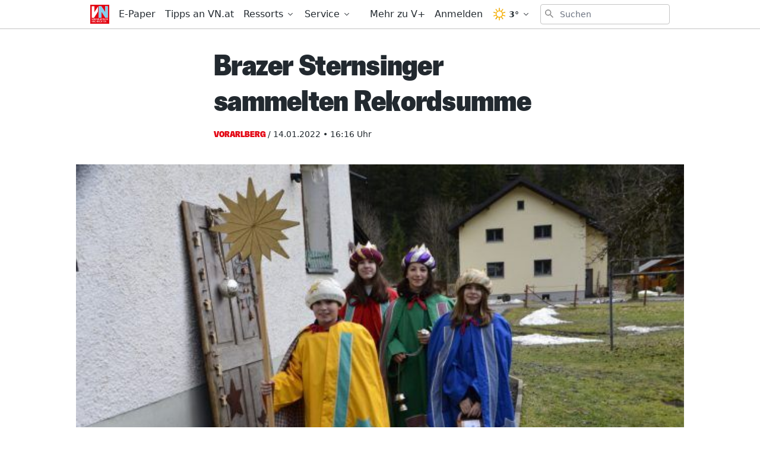

--- FILE ---
content_type: text/html;charset=UTF-8
request_url: https://buy.tinypass.com/checkout/template/cacheableShow.html?aid=RV1aFXJYMm&templateId=OT3RZ2C1I8WV&templateVariantId=OTVG814TVW446&offerId=fakeOfferId&experienceId=EXPLNA9AMH2H&iframeId=offer_77c0ec592089ce8ae3e2-0&displayMode=modal&widget=template&url=https%3A%2F%2Fwww.vn.at%2Fvorarlberg%2F2022%2F01%2F14%2Fbrazer-sternsinger-sammelten-rekordsumme.vn
body_size: 8673
content:
<!DOCTYPE html>
<!--[if lt IE 7]> <html class="no-js lt-ie9 lt-ie8 lt-ie7" xmlns:ng="http://angularjs.org"> <![endif]-->
<!--[if IE 7]> <html class="no-js lt-ie9 lt-ie8" xmlns:ng="http://angularjs.org"> <![endif]-->
<!--[if IE 8]> <html class="no-js lt-ie9" xmlns:ng="http://angularjs.org"> <![endif]-->
<!--[if gt IE 8]><!--> <html class="no-js"> <!--<![endif]-->
<head>
    <meta http-equiv="X-UA-Compatible" content="IE=edge,chrome=1">
    <!--[if lte IE 9]>
    <script type="text/javascript" src="/js/angular/angular-ui-ieshiv.min.js"></script>
    <script type="text/javascript" src="https://cdnjs.cloudflare.com/ajax/libs/json3/3.2.4/json3.min.js"></script>
    <![endif]-->

    <meta charset="utf-8">
    <title>content frame</title>
    <meta property="og:title" content="content frame"/>
    <meta name="viewport" content="width=device-width, initial-scale=1">

    

    <link href="/widget/dist/template/css/template.bundle.1.0.css" rel="stylesheet" type="text/css"  />


    <script>var TPTemplateType = "TEMPLATE";</script>

    

    <script type="text/javascript" src="//cdnjs.cloudflare.com/ajax/libs/jquery/1.12.4/jquery.min.js" ></script>
<script type="text/javascript" src="//cdnjs.cloudflare.com/ajax/libs/jquery-migrate/1.4.1/jquery-migrate.min.js" ></script>
<script type="text/javascript" src="//cdnjs.cloudflare.com/ajax/libs/angular.js/1.2.22/angular.min.js" ></script>
<script type="text/javascript" src="//cdnjs.cloudflare.com/ajax/libs/angular.js/1.2.22/angular-animate.min.js" ></script>
<script type="text/javascript" src="//cdnjs.cloudflare.com/ajax/libs/angular.js/1.2.22/angular-cookies.min.js" ></script>
<script type="text/javascript" src="//cdnjs.cloudflare.com/ajax/libs/angular.js/1.2.22/angular-sanitize.min.js" ></script>
<script type="text/javascript" src="//cdnjs.cloudflare.com/ajax/libs/angular-dynamic-locale/0.1.27/tmhDynamicLocale.min.js" ></script>
<script type="text/javascript" src="//cdnjs.cloudflare.com/ajax/libs/angular-ui-utils/0.1.1/angular-ui-utils.min.js" ></script>
<script type="text/javascript" src="//cdnjs.cloudflare.com/ajax/libs/angular-ui/0.4.0/angular-ui-ieshiv.js" ></script>
<script type="text/javascript" src="//cdnjs.cloudflare.com/ajax/libs/angular-ui-router/0.2.10/angular-ui-router.min.js" ></script>
<script id="translation-dynamic" type="text/javascript" src="/showtemplate/general/loadTranslationMap?aid=RV1aFXJYMm&version=1680094949000&language=de_DE" ></script>
<script id="translation-static" type="text/javascript" src="/ng/common/i18n/platform-translation-map_de_DE.js?version=16.683.0" ></script>
<script type="text/javascript" src="/_sam/H4sIAAAAAAAA_z3IwQ6AIAgA0B9KmJ76m4bBHI6sBa7f7-bt7eGn3CSQ1QNDrscoBLsvQ52DTTY0rY402jR6U4YCpaDmfayz-ySTgyWxQPcfE9cu01oAAAA?compressed=true&v=16.683.0" ></script>



</head>

<body id="ng-app">

<script>
    var TPConfig = {
        PATH: "https://buy.tinypass.com"
    };

    
var TPParam = {"app":{"name":"Vorarlberger Nachrichten","image1":"/ml/cropped_RV1aFXJYMm_1_pn48c4.png","aid":"RV1aFXJYMm","useTinypassAccounts":false,"userProvider":"publisher_user_ref","businessUrl":"https://www.vn.at/","canInitCheckoutWithAnon":false},"LOGIN":"/checkout/user/loginShow","TRANSLATION_CONFIG":{"isStatic":false,"isEnabled":true,"templateContext":"default","version":"16.683.0","loadTranslationUrl":"/showtemplate/general/loadTranslationMap?aid=RV1aFXJYMm&version=1680094949000","initialLocaleId":"de_DE","systemDefaultLocale":"en_US","languages":[{"locale":"de_DE","label":"German (Germany)","localized":"Deutsch (Deutschland)","isDefault":true,"isEnabled":true,"rtl":false}]},"params":{"experienceId":"EXPLNA9AMH2H","templateVariantId":"OTVG814TVW446","widget":"template","pianoIdUrl":"http://vx-k8s-prod-us.piano.internal/id/","iframeId":"offer_77c0ec592089ce8ae3e2-0","offerId":"fakeOfferId","templateId":"OT3RZ2C1I8WV","aid":"RV1aFXJYMm","displayMode":"modal","url":"https://www.vn.at/vorarlberg/2022/01/14/brazer-sternsinger-sammelten-rekordsumme.vn"},"TRACK_SHOW":"/checkout/template/trackShow"};
</script>

<div id="template-container">
    <div template ng-cloak>
        <div class="show-template-error-screen" ng-show="terminalError">
            <div class="error-screen">
                <div class="row">
                    <div class="error-notification-icon"></div>
                    <div class="content">
                        <div class="error-title">
                            <b>An error has occurred</b>
                        </div>

                        <div>
                            <span class="ng-hide text" ng-show="terminalError">
                                {{terminalError}}
                            </span>
                        </div>
                    </div>
                </div>
            </div>
        </div>
        <div ng-show="!terminalError">

            <div class="pn-template pn-template--base light">
    <div custom-script>
        function accordionMaxHeight() {
            jQuery(".gate .gate__offer").each(function(index) {
                var paneHeight = jQuery(this).find(".gate__actions")[0].scrollHeight;
                jQuery(this).find(".gate__actions").css("maxHeight", paneHeight);
            });
        }
        jQuery(".gate__option").on("click", function() {
            accordionMaxHeight();
        });
        jQuery("body").on('DOMSubtreeModified', ".gate", function() {
            accordionMaxHeight();
        }, false);
        jQuery( window ).resize(function() {
            accordionMaxHeight();
        });
        /* Mutation Observer on load */
        var targetNodes = jQuery(".gate__actions");
        var MutationObserver = window.MutationObserver || window.
        WebKitMutationObserver;
        var myObserver = new MutationObserver(mutationHandler);
        var obsConfig = { childList: true, characterData: true, attributes: 
        true, subtree: true };
        function mutationHandler(mutationRecords) {
            mutationRecords.forEach(function(mutation) {
                accordionMaxHeight();
            });
        }
        //--- Add a target node to the observer. Can only add one node at a time.
        targetNodes.each(function() {
            myObserver.observe(this, obsConfig);
        });
        accordionMaxHeight();

        /* handle countdown */
        var timers = [
            [0, new Date("").getTime(), null],
            [2, new Date("").getTime(), null],
            [3, new Date("").getTime(), null],
            [4, new Date("").getTime(), null]
        ];

        for(var i = 0; i < timers.length; i++) {
            updateTimeout(timers, i)
        }

        function updateTimeout(timers, idx) {
            var timer = timers[idx];
            var item = timer[0];
            var countDownDate = timer[1];
            var intervalId = timer[2];

            var now = new Date().getTime();
            var distance = countDownDate - now;

            if (isNaN(distance) || distance < 0) {
                showCountdown(item, false);
                clearInterval(intervalId);
                return;
            }

            var days = Math.floor(distance / (1000 * 60 * 60 * 24));
            var hours = Math.floor((distance % (1000 * 60 * 60 * 24)) / (1000 * 60 * 60));
            var minutes = Math.floor((distance % (1000 * 60 * 60)) / (1000 * 60));
            var seconds = Math.floor((distance % (1000 * 60)) / 1000);
            
            //elements
            jQuery(".gate__countdown--" + item + " .rmd_day").html(days);
            jQuery(".gate__countdown--" + item + " .rmd_hour").html(('0' + hours).slice(-2));
            jQuery(".gate__countdown--" + item + " .rmd_minute").html(('0' + minutes).slice(-2));
            jQuery(".gate__countdown--" + item + " .rmd_second").html(('0' + seconds).slice(-2));
            showCountdown(item, true);

            if (!intervalId) {
                timers[idx][2] = setInterval(updateTimeout, 1000, timers, idx);
            }
        }

        function showCountdown(item, show) {
            jQuery('.gate__countdown--' + item).css('display', show ? 'block' : 'none');
        }


        //preopen upsell overview screen if possible
        var scope = angular.element('div.pn-template--base').scope();
        if (scope.isUserValid()) {
          var campno = localCampno('get');
          var overview = $('.pn-template-modal--' + campno + '.pn-template--overview');
          if ( overview.length > 0 ) {
            showOverviewScreen(campno);
          }
        }
        localCampno('remove');
    
        window.addEventListener("message", function(e) {
            if (typeof e.data.piano != 'undefined') {
                var result = e.data.piano;
                if (result.message !== 'RMD_UPSELL_ORDER') {
                    return;
                }
        
                if (result.success) {
                    showConfirmationScreen(result.object.campno);
                } else {
                    showErrorScreen(result.object.campno, result.object.information);
                }
            }
            return;
        }, false);
    
        function showBaseScreen() {
            localCampno('remove');
            var button = $('[external-event="orderUpsell"]');
            button.prop('disabled', false);
            closeTemplates();
            $('.pn-template--base').show();
        }
    
        function showOverviewScreen(campno) {
            localCampno('remove');
            closeTemplates();
            $('.pn-template-modal--' + campno + '.pn-template--overview').show();
        }
    
        function showConfirmationScreen(campno) {
            closeTemplates();
            $('.pn-template-modal--' + campno + '.pn-template--confirmation').show();
        }

        function showErrorScreen(campno, msg) {
            closeTemplates();
            var element = $('.pn-template-modal--' + campno + '.pn-template--error');
            if (msg) {
                //element.find('.error').html(msg); //leave it for now
            }
            element.show();
        }
    
        function closeTemplates() {
          $('.pn-template').hide();
        }
    
        function localCampno(mode, campno = null) {
          try {
            switch(mode) {
              case 'set':
                return localStorage['setItem']('upsell_campno', campno);
              case 'get':
                return localStorage['getItem']('upsell_campno');
              case 'remove':
                return localStorage['removeItem']('upsell_campno');
            }
          } catch(e) {}
        }
    </div>
    <div class="pn-template-logo">
        <span class="vodl-icon-branding-v-plus">
            <svg>
                <use xlink:href="#vodl-icon-branding-v-plus"></use>
            </svg>
        </span>
    </div>
    <div class="pn-template-body">
        <div class="pn-template__intro">
            <h1></h1>
        </div>
        <div class="pn-template__wrapper">

            <div class="gate">

                <div class="gate__box light">
                    <input class="gate__option" id="option_1A" name="offerA" type="radio" checked>
                    <div class="gate__offer">
                        <label for="option_1A">
                            <div class="gate__banner" style="background-image: url('https://media.vol.at/Newsletter/VN/MARKETING/Vplus/Banner_PayWall_Icons_Teilen.png')" ng-if="'V+ Premium'">
                                <h2>V+ Premium</h2>
                                <table class="gate__countdown gate__countdown--1" ng-if="''">
                                    <tr>
                                        <th class="gc_days">Tage</th>
                                        <th class="gc_hours">Stunden</th>
                                        <th class="gc_minutes">Minuten</th>
                                        <th class="gc_seconds">Sekunden</th>
                                    </tr>
                                    <tr>
                                        <td class="rmd_day">0</td>
                                        <td class="rmd_hour">00</td>
                                        <td class="rmd_minute">00</td>
                                        <td class="rmd_second">00</td>
                                    </tr>
                                </table>
                                </div>
                            <div class="gate__label">
                                <div class="gate__header">
                                    <p class="best-offer"></p>
                                    <h2>Alle V+ Inhalte inkl. ePaper für zwei digitale Nutzer freischalten</h2>
                                    <b></b>
                                </div>
                            </div>
                        </label>
                        <div class="gate__actions">
                            <ul>
                                <li>Alle Inhalte auf VOL.AT, VN.at und NEUE.AT</li>
                                <li>Die VN und NEUE am Sonntag als ePaper</li>
                                <li>Zwei digitale Nutzer</li>
                                <li>7,20 € pro Woche, monatlich kündbar</li>
                                <li></li>
                            </ul>
                            <div class="gate__button">
                                <button class="pn-template__button unbutton"
                                        type="button"
                                        onClick="javascript:window.open('https://www.vol.at/premium-vplus?utm_source=vpp_vol&utm_medium=vpp_vn&utm_campaign=vpp_start&utm_term=vpp_30D1%E2%82%AC', '_blank');">
                                30 Tage um 1 € testen
                                </button>
                            </div>
                        </div>
                    </div>
                </div>

                <div class="gate__box light" ng-if="'Alle V+ Inhalte freischalten'">
                    <input class="gate__option" id="option_2A" name="offerA" type="radio">
                    <div class="gate__offer">
                        <label for="option_2A">
                            <div class="gate__banner" style="background-image: url('https://media.vol.at/Newsletter/VN/MARKETING/Vplus/Paywall_Banner_VPB_red_V1.png')" ng-if="'V+ Basis'">
                                <h2>V+ Basis</h2>
                                <table class="gate__countdown gate__countdown--2" ng-if="''">
                                    <tr>
                                        <th class="gc_days">Tage</th>
                                        <th class="gc_hours">Stunden</th>
                                        <th class="gc_minutes">Minuten</th>
                                        <th class="gc_seconds">Sekunden</th>
                                    </tr>
                                    <tr>
                                        <td class="rmd_day">0</td>
                                        <td class="rmd_hour">00</td>
                                        <td class="rmd_minute">00</td>
                                        <td class="rmd_second">00</td>
                                    </tr>
                                </table>
                            </div>
                            <div class="gate__label">
                                <div class="gate__header">
                                    <p class="best-offer"></p>
                                    <h2>Alle V+ Inhalte freischalten</h2>
                                    <b></b>
                                </div>
                            </div>
                        </label>
                        <div class="gate__actions">
                            <ul>
                                <li>Alle Inhalte auf VOL.AT, VN.at und NEUE.AT</li>
                                <li>Exklusive Gewinnspiele und Prämien</li>
                                <li>Ein digitaler Nutzer</li>
                                <li>4,20 € pro Woche, monatlich kündbar</li>
                                <li></li>
                            </ul>
                            <div class="gate__button">
                                <button class="pn-template__button unbutton"
                                        type="button"
                                        onClick="javascript:window.open('https://www.vol.at/30tage-vplus?utm_source=vplus_vn&utm_medium=vplus_paywall&utm_campaign=vplus_vn&utm_term=vplus_30tage1%E2%82%AC', '_blank');">
                                30 Tage um 1 € testen
                                </button>
                            </div>
                        </div>
                    </div>
                </div>

                <div class="gate__box " ng-if="''">
                    <input class="gate__option" id="option_3A" name="offerA" type="radio">
                    <div class="gate__offer">
                        <label for="option_3A">
                            <div class="gate__banner" style="background-image: url('')" ng-if="''">
                                <h2></h2>
                                <table class="gate__countdown gate__countdown--3" ng-if="''">
                                    <tr>
                                        <th class="gc_days">Tage</th>
                                        <th class="gc_hours">Stunden</th>
                                        <th class="gc_minutes">Minuten</th>
                                        <th class="gc_seconds">Sekunden</th>
                                    </tr>
                                    <tr>
                                        <td class="rmd_day">0</td>
                                        <td class="rmd_hour">00</td>
                                        <td class="rmd_minute">00</td>
                                        <td class="rmd_second">00</td>
                                    </tr>
                                </table>
                                </div>
                            <div class="gate__label">
                                <div class="gate__header">
                                    <p class="best-offer"></p>
                                    <h2></h2>
                                    <b></b>
                                </div>
                            </div>
                        </label>
                        <div class="gate__actions">
                            <ul>
                                <li></li>
                                <li></li>
                                <li></li>
                                <li></li>
                                <li></li>
                            </ul>
                            <div class="gate__button">
                                <button class="pn-template__button unbutton"
                                        type="button"
                                        onClick="javascript:window.open('', '_blank');">
                                
                                </button>
                            </div>
                        </div>
                    </div>
                </div>

                <div class="gate__box " ng-if="''">
                    <input class="gate__option" id="option_4A" name="offerA" type="radio">
                    <div class="gate__offer">
                        <label for="option_4A">
                            <div class="gate__banner" style="background-image: url('')" ng-if="''">
                                <h2></h2>
                                <table class="gate__countdown gate__countdown--4" ng-if="''">
                                    <tr>
                                        <th class="gc_days">Tage</th>
                                        <th class="gc_hours">Stunden</th>
                                        <th class="gc_minutes">Minuten</th>
                                        <th class="gc_seconds">Sekunden</th>
                                    </tr>
                                    <tr>
                                        <td class="rmd_day">0</td>
                                        <td class="rmd_hour">00</td>
                                        <td class="rmd_minute">00</td>
                                        <td class="rmd_second">00</td>
                                    </tr>
                                </table>
                                </div>
                            <div class="gate__label">
                                <div class="gate__header">
                                    <p class="best-offer"></p>
                                    <h2></h2>
                                    <b></b>
                                </div>
                            </div>
                        </label>
                        <div class="gate__actions">
                            <ul>
                                <li></li>
                                <li></li>
                                <li></li>
                                <li></li>
                                <li></li>
                            </ul>
                            <div class="gate__button">
                                <button class="pn-template__button unbutton"
                                        type="button"
                                        onClick="javascript:window.open('', '_blank');">
                                
                                </button>
                            </div>
                        </div>
                    </div>
                </div>

                <div class="gate__box">
                    <input class="gate__option" id="option_5A" name="offerA" type="radio">
                    <div class="gate__offer">
                        <label for="option_5A" class="gate__label">
                            <div class="gate__header">
                                <p class="best-offer">Vorteilsangebot</p>
                                <h2>Für Print-Abonnenten</h2>
                                <b>Du hast bereits ein VN-Abo?</b>
                            </div>
                        </label>
                        <div class="gate__actions">
                            <ul>
                                <li>Vorteilsangebot für Leser der täglichen, gedruckten VN</li>
                                <li>Alle V+ Basis Inhalte</li>
                                <li>Inklusive VN ePaper</li>
                                <li>1 Monat gratis, dann 4,99 €/ Monat</li>
                                <li></li>
                            </ul>
                            <div class="gate__button">
                                <button ng-show="!isUserValid()" class="pn-template__button unbutton"
                                        type="button"
                                        ng-click="login()"
                                        onclick="localCampno('set', 8844)">
                                Zur Anmeldung
                                </button>
                                <button ng-show="isUserValid()" class="pn-template__button unbutton"
                                        type="button"
                                        onclick="showOverviewScreen(8844)">
                                Zur Anmeldung
                                </button>
                            </div>
                        </div>
                    </div>
                </div>
            
            </div>
            <p class="pn-template__login" ng-if="!isUserValid()">
                Bereits VN.at, VN-Digital oder V+ Abonnent?
                <button class="pn-template__link unbutton"
                        type="button"
                        ng-click="login()">
                Hier anmelden
                </button>
            </p>
            <p class="pn-template__hint" ng-if="''"></p>

        </div>
    </div>
</div>


<!-- START upsell overview screen -->
<div class="pn-template pn-template-modal pn-template-modal--8844 pn-template--overview pn-upsell">
    <div class="pn-template-logo">
        <span class="vodl-icon-branding-v-plus">
            <svg>
                <use xlink:href="#vodl-icon-branding-v-plus"></use>
            </svg>
        </span>
    </div>    
    <div class="pn-template-body">
        <button class="pn-upsell__close" onclick="showBaseScreen()">
            <span class="vodl-icon-general-close">
                <svg>
                    <use xlink:href="#vodl-icon-general-close"></use>
                </svg>
            </span>
        </button>
        <div class="pn-upsell__intro">
            Digital-Zugang
        </div>
        <div class="pn-upsell__wrapper">
            <div>
                Nutze deinen VN-Abonnentenvorteil und erhalte Zugang zu allen V+ Premiumartikeln sowie zur VN-Digital (VN.at und E-Paper) für nur <strong>3,99 €/Monat</strong>. Der erste Monat ist kostenlos! Die Abrechnung erfolgt mit der bereits hinterlegten Zahlart.
            </div>
            <div class="pricing"><span>VN-Digital-Abo</span><span>3,99 €/Monat</span></div>
            <p class="policy">
                Mit meiner Bestellung erkläre ich mich mit den <a href="https://www.vn.at/agb" target="_blank">AGB</a> und der <a href="https://www.vn.at/datenschutz" target="_blank">Datenschutzerklärung</a> einverstanden.
            </p>

            <button class="pn-template__button unbutton"
                    type="button"
                    external-event="orderUpsell"
                    external-event-campno="8844"
                    external-event-params="{{params}}"
                    onclick="this.disabled = true;">
            Jetzt kostenpflichtig bestellen
            </button>
        </div>
    </div>
</div>

<!-- START upsell confirmation screen -->
<div class="pn-template pn-template-modal pn-template-modal--8844 pn-template--confirmation pn-upsell">
    <div class="pn-template-logo">
        <span class="vodl-icon-branding-v-plus">
            <svg>
                <use xlink:href="#vodl-icon-branding-v-plus"></use>
            </svg>
        </span>
    </div>

    <div class="pn-template-body">
        <button class="pn-upsell__close" onclick="showBaseScreen()">
            <span class="vodl-icon-general-close">
                <svg>
                    <use xlink:href="#vodl-icon-general-close"></use>
                </svg>
            </span>
        </button>
        <div class="pn-upsell__badge">
            <span class="vodl-icon-general-check-green">
                <svg>
                  <use xlink:href="#vodl-icon-general-check-green"></use>
                </svg>
              </span>
            <div>Vielen Dank</div>
        </div>
        <div class="pn-upsell__wrapper">
            <div class="success">
                Deine Bestellung war erfolgreich. Du hast nun unbegrenzten Zugang auf alle VN-Digital und V+ Inhalte.
            </div>
            <!-- reload parent page -->
            <button class="pn-template__button unbutton"
                    type="button"
                    external-event="closeMeterIntroTemplate">
                Los geht's!
            </button>
        </div>
    </div>
</div>


<!-- START upsell error screen -->
<div class="pn-template pn-template-modal pn-template-modal--8844 pn-template--error pn-upsell">
    <div class="pn-template-logo">
        <span class="vodl-icon-branding-v-plus">
            <svg>
                <use xlink:href="#vodl-icon-branding-v-plus"></use>
            </svg>
        </span>
    </div>

    <div class="pn-template-body">
        <button class="pn-upsell__close" onclick="showBaseScreen()">
            <span class="vodl-icon-general-close">
                <svg>
                    <use xlink:href="#vodl-icon-general-close"></use>
                </svg>
            </span>
        </button>
        <div class="pn-upsell__wrapper">
            <div class="error">
                Das Abo kann nicht abgeschlossen werden. Bitte wenden Sie sich an <a href="mailto:service@abo.vol.at">service@abo.vol.at</a>.
            </div>
            <button class="pn-template__button unbutton"
                    type="button"
                    onclick="showBaseScreen()">
            Schließen
            </button>
        </div>
    </div>
</div>


<!-- SVG icons -->
<svg xmlns="http://www.w3.org/2000/svg" xmlns:xlink="http://www.w3.org/1999/xlink">
    <symbol id="vodl-icon-general-close" viewBox="0 0 20 19"><g stroke="#000" stroke-width="3" fill="none" fill-rule="evenodd" stroke-linecap="square"><path d="M3 16.35L16.956 2.396M3.395 2.395L17.35 16.35"/></g></symbol>
    <symbol id="vodl-icon-branding-v-plus" viewBox="0 0 68 68" fill="none">
        <rect x="2.5" y="2.5" width="63" height="63" rx="9.5" fill="#fff" stroke="#fff" stroke-width="5" stroke-linejoin="round"></rect>
        <path d="M63 57.322v-46.66a5.67 5.67 0 00-5.68-5.66H10.68A5.67 5.67 0 005 10.662v46.675a5.67 5.67 0 005.673 5.65c11.148.015 35.567 0 46.651-.015A5.67 5.67 0 0063 57.322z" fill="#E3051B"></path>
        <path d="M38.888 36.014v-4.016h6.45v-6.883h4.122v6.878h6.444v4.016H49.46v6.878H45.34v-6.878l-6.451.005zM19.762 20.436l6.55 16.52 6.586-16.52h7.666L29.12 47.573h-5.615L12.096 20.436h7.666z" fill="#fff"></path>
    </symbol>
    <symbol id="vodl-icon-general-check-green" viewBox="0 0 127 127"><g filter="url(#filter0_d)"><circle cx="63.5" cy="63.5" r="53.5" fill="#fff"/><path fill-rule="evenodd" clip-rule="evenodd" d="M83.309 49.12a2.668 2.668 0 01.174 3.77l-22.62 24.815a2.668 2.668 0 01-3.681.252L44.047 67.01a2.668 2.668 0 113.417-4.099l11.174 9.314 20.901-22.93a2.668 2.668 0 013.77-.174z" fill="#76C07C"/></g></symbol>
    <defs><filter id="filter0_d" x="0" y="0" width="127" height="127" filterUnits="userSpaceOnUse" color-interpolation-filters="sRGB"><feFlood flood-opacity="0" result="BackgroundImageFix"/><feColorMatrix in="SourceAlpha" values="0 0 0 0 0 0 0 0 0 0 0 0 0 0 0 0 0 0 127 0" result="hardAlpha"/><feOffset/><feGaussianBlur stdDeviation="5"/><feComposite in2="hardAlpha" operator="out"/><feColorMatrix values="0 0 0 0 0 0 0 0 0 0 0 0 0 0 0 0 0 0 0.25 0"/><feBlend in2="BackgroundImageFix" result="effect1_dropShadow"/><feBlend in="SourceGraphic" in2="effect1_dropShadow" result="shape"/></filter><path id="vodl-icon-general-thumbsdown-a" d="M28.737-770.469h12v12h-12z"/><path id="vodl-icon-general-thumbsdown-c" d="M-751.263-6542.469h1024v13114h-1024z"/><path id="vodl-icon-general-thumbsup-a" d="M49.833-770.469h12v12h-12z"/><path id="vodl-icon-general-thumbsup-c" d="M-730.167-6542.469h1024v13114h-1024z"/></defs>
</svg>

        </div>
    </div>

</div>

<style type="text/css" tp-style="template-custom-style">
    /*! Please edit in the SCSS file!!!! */
/* fonts */
@font-face {
  font-family: Greta;
  src: url("https://www.vol.at/wp-content/plugins/vodl-base/precompiled/css/fonts/GretaSansPro-Reg.eot?#iefix") format("embedded-opentype"), url("https://www.vol.at/wp-content/plugins/vodl-base/precompiled/css/fonts/GretaSansPro-Reg.woff") format("woff"), url("https://www.vol.at/wp-content/plugins/vodl-base/precompiled/css/fonts/GretaSansPro-Reg.ttf") format("truetype");
  font-style: normal;
  font-display: swap;
}

@font-face {
  font-family: "Greta Condensed";
  src: url("https://www.vol.at/wp-content/plugins/vodl-base/precompiled/css/fonts/GretaSansCndPro-Hea.eot?#iefix") format("embedded-opentype"), url("https://www.vol.at/wp-content/plugins/vodl-base/precompiled/css/fonts/GretaSansCndPro-Hea.woff") format("woff"), url("https://www.vol.at/wp-content/plugins/vodl-base/precompiled/css/fonts/GretaSansCndPro-Hea.ttf") format("truetype");
  font-style: normal;
  font-display: swap;
}

/* scaffolding */
.visually-hidden {
  position: absolute;
  width: 1px;
  height: 1px;
  margin: -1px;
  border: 0;
  padding: 0;
  white-space: nowrap;
  -webkit-clip-path: inset(100%);
  clip-path: inset(100%);
  clip: rect(0 0 0 0);
  overflow: hidden;
}

.unbutton {
  margin: 0;
  padding: 0;
  color: inherit;
  text-decoration: none;
  background-color: rgba(0, 0, 0, 0);
  -webkit-box-shadow: none;
  box-shadow: none;
  text-shadow: none;
  outline: 0;
  border: 0;
}

.list {
  margin: 0;
  padding: 0;
  list-style: none;
}

p {
  margin: 0;
  line-height: 1.2;
}

img {
  display: block;
  max-width: 100%;
  height: auto;
}

b {
  display: block;
  font-family: inherit;
}

a,
button {
  -webkit-tap-highlight-color: rgba(0, 0, 0, 0);
  font-family: inherit;
}

* {
  -webkit-box-sizing: border-box;
  box-sizing: border-box;
}

#checkout-container {
  background-color: transparent;
}

/* general style */
.pn-template {
  font-family: "Greta";
  font-size: 18px;
  line-height: 1.2;
  background: transparent;
}

@media (max-width: 600px) {
  .pn-template {
    font-size: 15px;
  }
}

.pn-template.dark .pn-template-body {
  background: #1A1A1A;
}

.pn-template.dark .pn-template-logo {
  background: -webkit-gradient(linear, left bottom, left top, color-stop(70%, #1A1A1A), color-stop(30%, transparent));
  background: linear-gradient(to top, #1A1A1A 70%, transparent 30%);
}

.pn-template.dark .pn-template-logo svg rect {
  stroke: #1A1A1A;
}

.pn-template.dark .pn-template__intro {
  padding-top: 20px;
}

.pn-template.dark .pn-template__intro h1 {
  line-height: 1;
  font-size: 40px;
  font-family: "Greta Condensed";
  color: #E3051B;
  text-align: center;
  margin: 0 auto;
}

.pn-template.dark .pn-template__login, .pn-template.dark .pn-template__link {
  color: #fff;
}

.pn-template-logo {
  background: -webkit-gradient(linear, left bottom, left top, color-stop(70%, #fff), color-stop(30%, transparent));
  background: linear-gradient(to top, #fff 70%, transparent 30%);
  text-align: center;
}

.pn-template__intro {
  text-transform: uppercase;
}

.pn-template__intro h1 {
  font-weight: bold;
  font-size: 23px;
  line-height: 26px;
  margin: 0;
  padding: 10px 0;
}

.pn-template-body {
  padding: 0 75px 20px;
  background: #fff;
}

@media (max-width: 600px) {
  .pn-template-body {
    padding: 0 20px 20px;
  }
}

.pn-template__wrapper {
  margin: 0 -10px;
}

.pn-template__button {
  font-family: "Greta Condensed";
  font-size: 18px;
  text-transform: uppercase;
  -webkit-transition: none;
  transition: none;
  border-radius: 0;
  font-size: 22px;
  padding: 11px;
  max-width: 250px;
  width: 100%;
}

.pn-template__button, .pn-template__button:active, .pn-template__button:visited, .pn-template__button:focus {
  color: #fff;
  background-color: #E3051B;
  -webkit-box-shadow: none;
          box-shadow: none;
}

.pn-template__button:hover {
  color: #E3051B;
  background-color: #fff;
  -webkit-box-shadow: inset 0 0 0 2px #E3051B;
          box-shadow: inset 0 0 0 2px #E3051B;
}

.pn-template__button:disabled {
  pointer-events: none;
  opacity: .25;
}

.pn-template__login {
  text-align: center;
  padding-top: 20px;
}

.pn-template__link {
  vertical-align: top;
}

.pn-template__link, .pn-template__link:hover, .pn-template__link:active, .pn-template__link:focus, .pn-template__link:visited {
  color: #000;
  text-decoration: underline;
}

.pn-template__link--fade, .pn-template__link--fade:hover, .pn-template__link--fade:active, .pn-template__link--fade:focus, .pn-template__link--fade:visited {
  color: #b4b4b4;
  text-decoration: none;
}

.pn-template__hint {
  font-size: 13px;
  text-align: center;
  padding-top: 20px;
  color: #909090;
}

.gate__box {
  /* hide arrow if there is only one box present */
  /* dark theme styles */
  /* light theme styles */
}

.gate__box:only-child .gate__label:after {
  display: none;
}

.gate__box .gate__offer {
  background: #fff;
}

.gate__box.dark .gate__offer {
  background: #1A1A1A;
}

.gate__box.dark .gate__offer .gate__header,
.gate__box.dark .gate__offer .gate__actions ul {
  color: #fff;
}

.gate__box.dark .gate__banner {
  color: #1A1A1A;
  background-color: #E3051B;
}

.gate__box.dark .gate__banner table {
  color: #1A1A1A;
}

.gate__box.dark .pn-template__button:hover {
  background: #1A1A1A;
}

.gate__box.light .gate__banner {
  background-color: #000;
}

.gate__box.light .gate__banner,
.gate__box.light .gate__banner table {
  color: #fff;
}

.gate__offer {
  -webkit-box-shadow: 0px 0px 13px rgba(0, 0, 0, 0.15);
          box-shadow: 0px 0px 13px rgba(0, 0, 0, 0.15);
  margin: 10px;
}

.gate__offer label {
  cursor: pointer;
}

.gate__banner {
  color: #E3051B;
  background-color: #1A1A1A;
  background-position: center right;
  background-size: cover;
  margin: 0;
  padding: 8px 20px 4px;
  display: -webkit-box;
  display: -ms-flexbox;
  display: flex;
  -webkit-box-align: center;
      -ms-flex-align: center;
          align-items: center;
  -webkit-box-pack: justify;
      -ms-flex-pack: justify;
          justify-content: space-between;
  font-family: "Greta Condensed";
  text-transform: uppercase;
  -ms-flex-wrap: wrap;
      flex-wrap: wrap;
}

.gate__banner h2 {
  font-size: 25px;
  margin: 12px 0;
}

.gate__banner .gate__countdown {
  width: auto;
  display: none;
  color: #E3051B;
  border-collapse: collapse;
  text-align: center;
}

.gate__banner .gate__countdown th {
  font-family: "Greta";
  font-size: 11px;
  font-weight: normal;
  padding: 0 3px;
}

.gate__banner .gate__countdown th.gc_seconds {
  padding: 0 1px;
}

.gate__banner .gate__countdown td {
  position: relative;
  font-size: 40px;
  line-height: .8;
  padding: 0 7px;
}

.gate__banner .gate__countdown td:not(:last-child):after {
  content: ':';
  position: absolute;
  right: -5px;
}

.gate__label {
  width: 100%;
  padding: 20px;
  display: -webkit-box;
  display: -ms-flexbox;
  display: flex;
  -webkit-box-align: center;
      -ms-flex-align: center;
          align-items: center;
  -webkit-box-pack: justify;
      -ms-flex-pack: justify;
          justify-content: space-between;
}

.gate__label:after {
  position: relative;
  -webkit-transition: -webkit-transform .25s;
  transition: -webkit-transform .25s;
  transition: transform .25s;
  transition: transform .25s, -webkit-transform .25s;
  content: url("data:image/svg+xml,%0A%3Csvg width='32' height='18' fill='none' xmlns='http://www.w3.org/2000/svg'%3E%3Cpath d='M2 16L16 2l14 14' stroke='%23DBDBDB' stroke-width='4' stroke-linecap='round' stroke-linejoin='round'/%3E%3C/svg%3E");
}

.gate__header h2 {
  font-size: 25px;
  line-height: 25px;
  font-family: "Greta Condensed";
  margin: 0;
}

.gate__header b {
  font-size: 18px;
  padding-top: 10px;
}

.gate__header .best-offer {
  color: #E3051B;
  text-transform: uppercase;
  font-size: 15px;
  padding-bottom: 5px;
}

.gate__header .best-offer:empty {
  display: none;
}

.gate__actions {
  overflow: hidden;
  text-align: left;
  -webkit-transition: max-height .25s;
  transition: max-height .25s;
}

.gate__actions .content .meter {
  margin-top: 17px;
  font-family: "Greta";
  font-size: 18px;
  font-weight: bold;
  text-align: center;
  color: #000;
}

.gate__actions ul,
.gate__actions .content {
  margin: 0 16px;
  color: #909090;
}

.gate__actions ul li {
  margin-left: 20px;
  text-indent: -20px;
}

.gate__actions ul li:before {
  content: '';
  display: inline-block;
  background-image: url("data:image/svg+xml,%3Csvg xmlns='http://www.w3.org/2000/svg' width='143' height='104' fill='none'%3E%3Cpath fill='%234FC442' fill-rule='evenodd' d='M143 14.8 53.6 104 0 50.5l14.9-14.8 38.7 38.6L128.1 0 143 14.8Z' clip-rule='evenodd'/%3E%3C/svg%3E");
  width: 21px;
  height: 11px;
  background-size: contain;
  background-repeat: no-repeat;
}

.gate__actions ul li:empty {
  display: none;
}

.gate__actions ul li b,
.gate__actions ul li strong {
  font-family: inherit;
  font-weight: bold;
  display: inline;
}

.gate__option {
  display: none;
}

.gate__option:checked + .gate__offer {
  outline: 2px solid #E3051B;
  outline-offset: -2px;
}

.gate__option:checked + .gate__offer .opened {
  display: block;
}

.gate__option:checked + .gate__offer .closed {
  display: none;
}

.gate__option:checked + .gate__offer .gate__actions {
  max-height: 100%;
}

.gate__option:not(:checked) + .gate__offer .opened {
  display: none;
}

.gate__option:not(:checked) + .gate__offer .closed {
  display: block;
}

.gate__option:not(:checked) + .gate__offer .gate__actions {
  max-height: 0 !important;
}

.gate__option:not(:checked) + .gate__offer .gate__label:after {
  -webkit-transform: scaleY(-1);
          transform: scaleY(-1);
}

.gate__button {
  padding: 18px 5px;
  text-align: center;
}

/* Accordion box overlay */
.pn-template__overlay {
  position: absolute;
  top: 0;
  right: 0;
  bottom: 0;
  left: 0;
  display: none;
  -webkit-box-shadow: 0 2px 4px rgba(0, 0, 0, 0.15);
          box-shadow: 0 2px 4px rgba(0, 0, 0, 0.15);
  background: rgba(255, 255, 255, 0.9);
  color: #0a4357;
  font-size: 16px;
  line-height: 135%;
  font-weight: bold;
  z-index: 1;
}

.pn-template__overlay-inner {
  position: absolute;
  top: 0;
  right: 0;
  bottom: 0;
  left: 0;
  display: -webkit-box;
  display: -ms-flexbox;
  display: flex;
  -webkit-box-align: center;
      -ms-flex-align: center;
          align-items: center;
  -webkit-box-pack: center;
      -ms-flex-pack: center;
          justify-content: center;
  padding: 10px;
}

.pn-template__overlay-close {
  position: absolute;
  top: 0;
  right: 0;
  width: 30px;
  height: 30px;
  outline: none;
  border: 0 none;
  background-image: url(get-icon("close"));
}

/* Overview and confirmation modals */
.pn-template-modal {
  display: none;
  margin: 0 auto;
  width: 100%;
}

.pn-template-modal button {
  min-width: 100%;
}

.vodl-icon-branding-v-plus svg {
  width: 68px;
  height: 68px;
}

.vodl-icon-general-check-green svg {
  width: 100px;
  height: 100px;
}

.vodl-icon-general-close {
  width: 22px;
  height: 22px;
  cursor: pointer;
  position: absolute;
  right: -50px;
  top: -30px;
}

.vodl-icon-general-close svg {
  width: 100%;
  height: 100%;
}

.pn-upsell a {
  color: rgba(0, 0, 0, 0.7);
}

.pn-upsell__intro {
  font-family: 'Greta Condensed';
  font-size: 30px;
  font-weight: 400;
  text-transform: uppercase;
}

.pn-upsell__wrapper {
  padding-top: 35px;
}

.pn-upsell__wrapper .pricing {
  font-weight: bold;
  display: -webkit-box;
  display: -ms-flexbox;
  display: flex;
  -ms-flex-pack: distribute;
      justify-content: space-around;
  padding-top: 35px;
}

.pn-upsell__wrapper .policy {
  padding: 18px 0;
}

.pn-upsell__wrapper .success,
.pn-upsell__wrapper .error {
  text-align: center;
  padding-bottom: 18px;
}

.pn-upsell__wrapper .error {
  min-height: 70px;
}

.pn-upsell__close {
  position: relative;
  outline: 0;
  border: 0 none;
  padding: 0;
}

.pn-upsell__badge {
  text-align: center;
  font-family: 'Greta Condensed';
  font-size: 30px;
  font-weight: 400;
}

.pn-upsell__badge .vodl-icon-general-check-green {
  display: block;
  padding: 20px 0;
}

</style>





</body>



</html>


--- FILE ---
content_type: text/javascript;charset=utf-8
request_url: https://p1cluster.cxense.com/p1.js
body_size: 98
content:
cX.library.onP1('6ttxia1vx22e32vbrugjmw8d9');
